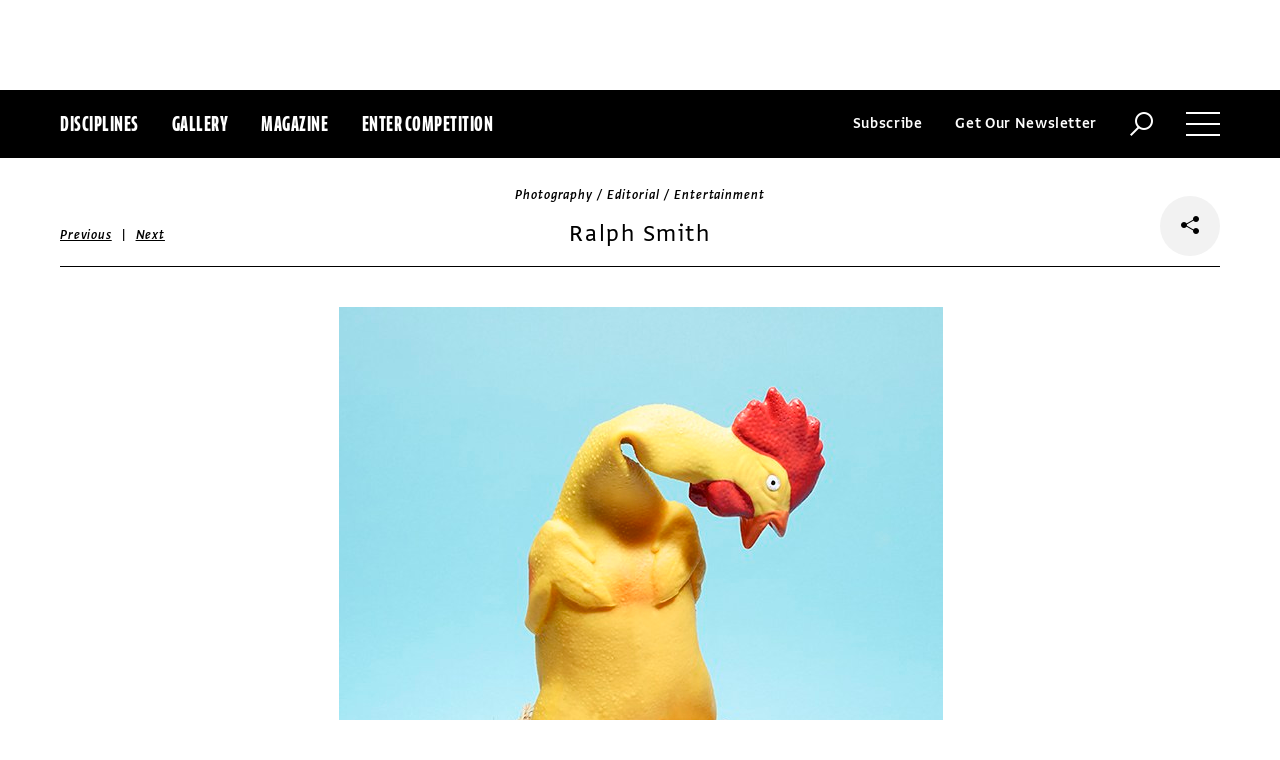

--- FILE ---
content_type: text/html; charset=utf-8
request_url: https://www.commarts.com/project/268/ralph-smith
body_size: 6894
content:
<!DOCTYPE html>
<html lang="en-us">
<head>
<meta name="live" content="https://www.commarts.com" />
<title>Ralph Smith | Communication Arts</title>
<meta name="description" content="Cheyne Gateley, art director; Variety, client;" />
<link rel="canonical" href="https://www.commarts.com/project/268/ralph-smith" />
<meta property="og:type" content="website" />
<meta property="og:url" content="https://www.commarts.com/project/268/ralph-smith" />
<meta property="og:image" content="https://image.commarts.com/images1/5/9/8/6/689544_102_600_LTE0MzgwMDY1NzctMjgxMDUzODQ0_f.jpg" />
<meta property="og:title" content="Ralph Smith | Communication Arts" />
<meta property="og:site_name" content="Communication Arts" />
<meta property="og:description" content="Cheyne Gateley, art director; Variety, client;" />
<meta name="twitter:site" content="@CommArts" />
<meta name="twitter:card" content="summary" />
<meta name="twitter:url" content="https://www.commarts.com/project/268/ralph-smith" />
<meta name="twitter:image" content="https://image.commarts.com/images1/5/9/8/6/689544_102_600_LTE0MzgwMDY1NzctMjgxMDUzODQ0_f.jpg" />
<meta name="twitter:title" content="Ralph Smith | Communication Arts" />
<meta name="twitter:description" content="Cheyne Gateley, art director; Variety, client;" />
<meta itemprop="name" content="Ralph Smith | Communication Arts" />
<meta itemprop="description" content="Cheyne Gateley, art director; Variety, client;" />
<link rel="image_src" href="https://image.commarts.com/images1/5/9/8/6/689544_102_600_LTE0MzgwMDY1NzctMjgxMDUzODQ0_f.jpg" />
    <meta charset="utf-8"> 
    <meta http-equiv="X-UA-Compatible" content="IE=edge,chrome=1"/>
    <meta name="viewport" content="width=device-width, initial-scale=1.0" />
    <meta name="google-site-verification" content="bddFx7HEhh_kZfAIXMvNKbzKWOR9Q_whmGK8Z9Zy33A" />
	<meta property="fb:admins" content="100000804667460" />

<script async src="https://www.googletagmanager.com/gtag/js?id=UA-3548598-1"></script>
<script>
  window.dataLayer = window.dataLayer || [];
  function gtag(){dataLayer.push(arguments);}
  gtag('js', new Date());

  gtag('config', 'UA-3548598-1');
</script>

    <link rel="shortcut icon" href="/content/images/favicon.ico?v=1" />
    <link rel="stylesheet" href="https://s3.amazonaws.com/fonts.typotheque.com/WF-017318-008723.css" type="text/css" />
    <link rel="stylesheet" href="/content/app/app.min.css?v=680555674" type="text/css" />
    <link rel="stylesheet" href="/content/app/all.min.css?v=640530108" type="text/css" />
    <link href="/content/library/wowbook/wow_book.min.css?v=640530110" rel="stylesheet" type="text/css" />
    <link href="/content/library/wowbook/wowbooknormalize.min.css?v=640530110" rel="stylesheet" type="text/css" />
    
    
    
    

    
        <script type='text/javascript'>var isHPTO = false;</script>
</head>
<body>
    <div class="g-fluid g-fluid-top-ad">
        <div class="clear ad-wrapper top-ad" id="top-ad"></div>
    </div>
    
    <div class="g-fluid g-fluid-header">
        <div class="clear g-fixed">
            <div class="fl nav-section">
                <div class="fl logo hidden-sm-up">
                    <a href="/"><img src="/content/images/logo-small.png" /></a>
                </div>
                <div class="fl logo logo-scrollable">
                    <a href="/"><img src="/content/images/logo-small.png" /></a>
                </div>
                <ul class="fl">
                    <li><a href="#" class="prevent-default btn-discipline">Disciplines</a></li>
                    <li><a href="/gallery">Gallery</a></li>
                    <li class="visible-sm-up"><a href="/magazines">Magazine</a></li>
                    <li class="visible-sm-up"><a href="/competitions">Enter Competition</a></li>
                </ul>
                
            </div>
            <div class="fr menu-section">
                <ul class="fr">
                    <li class="visible-md-up"><a href="#" class="prevent-default btn-subscribe">Subscribe</a></li>
                    <li class="visible-lg-up"><a href="#" class="prevent-default btn-get-newsletter">Get Our Newsletter</a></li>
                    <li><div class="prevent-default btn-search"><img src="/content/images/btn-search.png" /></div></li>
                    <li>
                        <div class="clear prevent-default btn-menu">
                            <div class="clear line-one"></div>
                            <div class="clear line-two"></div>
                            <div class="clear line-three"></div>
                        </div>
                    </li>
                </ul>
            </div>            
        </div>
        <ul class="clear floating-panel discipline-panel" data-name="discipline" data-trigger="btn-discipline" data-hover="true" data-click="true" data-closeOnDocumentClick="true" data-closeonpanelclick="true" data-slideDirection="vertical">
            <li><a href="/advertising"><img src="/content/images/disc-advertising.png"/><span>Advertising</span></a></li>
            <li><a href="/design"><img src="/content/images/disc-design.png"/><span>Design</span></a></li>
            <li><a href="/illustration"><img src="/content/images/disc-illustration.png"/><span>Illustration</span></a></li>
            <li><a href="/interactive"><img src="/content/images/disc-interactive.png"/><span>Interactive</span></a></li>
            <li><a href="/photography"><img src="/content/images/disc-photography.png"/><span>Photography</span></a></li>
            <li><a href="/typography"><img src="/content/images/disc-typography.png"/><span>Typography</span></a></li>
        </ul>
        <div class="clear g-fixed visible-md-up">
            <div class="clear floating-panel subscribe-panel" data-name="subscribe" data-trigger="btn-subscribe" data-hover="true" data-click="true" data-closeOnDocumentClick="true" data-closeonpanelclick="true" data-slideDirection="vertical">
                <div class="left"><img src="https://image2.commarts.com/images1/6/1/8/1/1/1181627_0_0_LTEyNDI3NDIwNDQyMTM1OTk3ODE1.jpg"/></div>
                <div class="right">
                    <h4>Subscribe Now</h4>
                    <ul>
                        <li>
                            <a target="_blank" href="https://sfsdata.com/commarts/subscribe.html?KEY=9NNW">
                                Subscribe<span class="arrow"></span>
                            </a>
                        </li>
                        <li>
                            <a target="_blank" href="https://store.commarts.com/StudentLookup">
                                Student<span class="arrow"></span>
                            </a>
                        </li>
                        <li>
                            <a target="_blank" href="https://sfsdata.com/commarts/gift.html?key=9GNW">
                                Gift<span class="arrow"></span>
                            </a>
                        </li>
                    </ul>
                </div>
            </div>
        </div>
        <div class="clear g-fixed">
            <div class="clear floating-panel menu-panel" data-name="menu" data-trigger="btn-menu" data-hover="false" data-click="true" data-closeondocumentclick="true" data-closeonpanelclick="true" data-slidedirection="right">
                <div class="nano">
                <div class="nano-content menu-panel-inner">
                <div class="login-links">
                        <a href="https://store.commarts.com/Account/SignIn">Sign In</a><span>|</span><a href="https://store.commarts.com/Account/CreateAccount?t=CA">Register</a>
                </div>
                <ul>
                    <li class="divider hidden-sm-up"> &mdash; </li>
                    <li class="hidden-sm-up"><a href="/magazines">Magazine</a></li>
                    <li class="hidden-sm-up"><a href="/competitions">Enter Competition</a></li>
                    <li class="divider"> &mdash; </li>
                    <li><a href="/">Home</a></li>
                     <li><a href="/columns">Columns</a></li>
                    <li><a href="/gallery?y=2026">Award Winners</a></li>
                    <li><a href="/exhibit">Exhibit</a></li>
                    <li><a href="/features">Features</a></li>
                     <li><a href="/timeline">Timeline</a></li>
                    <li><a href="/fresh">Fresh</a></li>
                    <li><a href="/webpicks">Webpicks</a></li>
                    <li><a href="/book-reviews">Book Reviews</a></li>
                    <li class="divider"> &mdash; </li>
                    <li class="hidden-md-up"><a href="https://sfsdata.com/commarts/subscribe.html?KEY=9NNW">Subscribe Now</a></li>
                    <li class="hidden-lg-up"><a href="#" class="prevent-default btn-get-newsletter">Get Our Newsletter</a></li>
                    <li><a href="/contact-us">Contact Us</a></li>
                    <li><a href="/about-us">About Us</a></li>
                    <li><a href="http://www.creativehotlist.com">Creative Hotlist</a></li>
                    <li><a href="/advertise-us">Advertise With Us</a></li>
                    <li><a href="/submissions">Submit Work</a></li>
                    <li><a href="/write-us">Write For Us</a></li>
                    <li><a href="https://store.commarts.com">Customer Service</a></li>
                    <li><a href="/privacy-policy-terms">Privacy Policy & Terms of Use</a></li>
                </ul>
               <p>©2026 Coyne & Blanchard, Inc. All rights Reserved.</p>
               <div class="divider"> &mdash; </div>
               <div class="social-icons">
                   <span>Follow Us</span> 
                   <a href="http://facebook.com/CommunicationArts" target="_blank"><div class="social-ico"><i class="fab fa-facebook-f"></i></div></a>
                   <a href="http://twitter.com/CommArts" target="_blank"><div class="social-ico"><i class="fab fa-twitter"></i></div></a>
                   <a href="http://instagram.com/communicationarts" target="_blank"><div class="social-ico"><i class="fab fa-instagram"></i></div></a><a></a>
                   
                   <a href="https://www.linkedin.com/company/37272" target="_blank"><div class="social-ico"><i class="fab fa-linkedin"></i></div></a>
                   <a href="https://flipboard.com/@CommartsMag" target="_blank"><div class="social-ico"><i class="fab fa-flipboard"></i></div></a>
                   <a href="https://www.commarts.com/feed" target="_blank"><div class="social-ico"><i class="fas fa-rss"></i></div></a>
               </div>
               </div>
               </div>
            </div>
        </div>
        <div class="clear">
        <div class="clear floating-panel search-panel" data-name="search" data-trigger="btn-search" data-hover="false" data-click="true" data-closeondocumentclick="false" data-closeonpanelclick="true" data-slidedirection="vertical">
            <div class="clear search-input">
                <div class="clear g-fixed">
<form action="/search" id="search-form" method="get">                        <input type="text" name="search-box" class="search-box" value="" autocomplete="off" size="15" maxlength="128" placeholder="Enter Search" />
                        <input type="submit" name="search-submit" class="search-submit" value="Press Enter" />
                        <div class="search-loading">Loading ...</div>
</form>                </div>
            </div>
            <div class="clear g-fixed">
                <div class="search-result" data-startrow="0">
                
                </div>
            </div>
        </div>
        </div>
    </div>
    <div class="g-fluid g-fluid-content">
        
<div class="clear g-fixed">
    <div class="project-wrapper">
    <div class="clear head-wrapper share-wrapper-4">
        <div class="category">Photography / Editorial / Entertainment</div>
        <h1 class="title">Ralph Smith</h1>


<div class="nav">
            <a href="/project/19450/alex-katz">Previous</a>
    &nbsp;|&nbsp;
            <a href="/project/31710/kat-kaye-personal-work">Next</a>
</div>

                <div class="share-widget">
            <div class="share-icon">
                <i class="fab fa-share-alt"></i>
            </div>
            <ul class="share-icons">
                <li><a href="http://twitter.com/share?url=https%3a%2f%2fwww.commarts.com%2fproject%2f268%2fralph-smith&amp;text=Ralph+Smith+%40CommArts+-+" target="_blank" rel="nofollow"><i class="fab fa-twitter"></i></a></li>
                <li><a href="http://plus.google.com/share?url=https%3a%2f%2fwww.commarts.com%2fproject%2f268%2fralph-smith" target="_blank" rel="nofollow"><i class="fab fa-google-plus"></i></a></li>
                <li><a href="https://www.facebook.com/sharer/sharer.php?u=https%3a%2f%2fwww.commarts.com%2fproject%2f268%2fralph-smith&amp;t=Ralph+Smith" target="_blank" rel="nofollow"><i class="fab fa-facebook"></i></a></li>
                <li><a href="https://pinterest.com/pin/create/button/?url=https%3a%2f%2fwww.commarts.com%2fproject%2f268%2fralph-smith&amp;media=https%3a%2f%2fimage.commarts.com%2fimages1%2f5%2f9%2f8%2f6%2f689544_102_1160_LTE0MzgwMDY1NzctMjgxMDUzODQ0.jpg&amp;description=Ralph+Smith" target="_blank" rel="nofollow"><i class="fab fa-pinterest"></i></a></li>
                <li><a href="http://www.linkedin.com/shareArticle?mini=true&amp;url=https%3a%2f%2fwww.commarts.com%2fproject%2f268%2fralph-smith&amp;title=Ralph+Smith" target="_blank" rel="nofollow"><i class="fab fa-linkedin"></i></a></li>
            </ul>
        </div>
    </div>
    <div class="clear content-wrapper">
        <div class="nano">
            <div class="nano-content inner-wrapper inner-wrapper-normal">
                        <center><img src="https://image.commarts.com/images1/5/9/8/6/689544_102_1160_LTE0MzgwMDY1NzctMjgxMDUzODQ0.jpg" /></center>
                        <div class="clear spacer"></div>
                    <div class="credits">
                        <a href='/gallery?q=Cheyne+Gateley' target='_blank'>Cheyne Gateley</a>, art director<br><a href='/gallery?q=Variety' target='_blank'>Variety</a>, client<br>
                    </div>
                <div class="captions">
                    
                </div>
                <div class="links">
                        <a href="/fresh/ralph-smith" class="go-article-link">Go to article<span class="arrow"></span></a>
                    <a href="/gallery?d=photography" class="go-gallery-link">See the gallery<span class="arrow"></span></a>
                </div>
<div class="related">
    <div class="head">Related</div>
    <div class="clear main-section">
        <div class="clear article-list">
            <div class="clear wrapper">
                        <div class="item item4">
                            <a class="link" href="/project/31710/kat-kaye-personal-work">
                                <span class="over-title">Kat Kaye personal work</span>
                                <img src="https://image1.commarts.com/images1/2/7/1/1/1/1117234_0_250_LTIwMjk3OTQyMDUtMjYwMzA0MDY5.jpg" />
                            </a>
                        </div>
                        <div class="item item4">
                            <a class="link" href="/project/1573/brenda-de-vries">
                                <span class="over-title">Brenda de Vries</span>
                                <img src="https://image0.commarts.com/images1/8/4/8/1/184829_0_250_ODE1NjU4OTA1Njk4MDY1NjU.jpg" />
                            </a>
                        </div>
                        <div class="item item4">
                            <a class="link" href="/project/19395/speedo-clad-mechanic">
                                <span class="over-title">Speedo-clad Mechanic</span>
                                <img src="https://image0.commarts.com/images1/0/7/7/6/677053_0_250_MjY3MDM4MjY3NTEzODg1MTYy.jpg" />
                            </a>
                        </div>
                        <div class="item item4">
                            <a class="link" href="/project/6138/phone">
                                <span class="over-title">Phone</span>
                                <img src="https://image0.commarts.com/images1/8/8/1/18877_0_250_NDE5NDQ4MzQwMTcyNjUzNTgwMw.jpg" />
                            </a>
                        </div>
                        <div class="item item4">
                            <a class="link" href="/project/6862/david-faulk-folsom-jpg">
                                <span class="over-title">David Faulk (Folsom).jpg</span>
                                <img src="https://image.commarts.com/images1/6/6/2/26696_0_250_MTY4NTcxOTM4NTgyMzgwMzc3NA.jpg" />
                            </a>
                        </div>
                        <div class="item item4">
                            <a class="link" href="/project/10285/brain-booster-pills">
                                <span class="over-title">Brain Booster Pills</span>
                                <img src="https://image.commarts.com/images1/7/7/2/8/827792_0_250_LTU5NTgxMjU2ODY4OTAwMzIyNA.jpg" />
                            </a>
                        </div>
                        <div class="item item4">
                            <a class="link" href="/project/23452/mens-journal-magazine">
                                <span class="over-title">Mens Journal Magazine</span>
                                <img src="https://image2.commarts.com/images1/4/9/2/29427_0_250_MTE0NTM3NDQ4Ni02NjE2MTM0OQ.jpg" />
                            </a>
                        </div>
                        <div class="item item4">
                            <a class="link" href="/project/2401/chloe-aftel">
                                <span class="over-title">Chloe Aftel</span>
                                <img src="https://image0.commarts.com/images1/0/5/8/85081_0_250_LTE0ODYwMTY5NTctMzE3ODI5ODk2.jpg" />
                            </a>
                        </div>
                        <div class="item item4">
                            <a class="link" href="/project/28407/fja-r-rglj-fur-canyon">
                                <span class="over-title">Fja&#240;r&#225;rglj&#250;fur Canyon</span>
                                <img src="https://image1.commarts.com/images1/7/9/2/0/1/1029762_0_250_MTE0NjI2ODg5MTY2MzYzNTAz.jpg" />
                            </a>
                        </div>
                        <div class="item item4">
                            <a class="link" href="/project/18348/twenty-years-after-chernobyl">
                                <span class="over-title">Twenty years after Chernobyl</span>
                                <img src="https://image0.commarts.com/images1/4/6/1/16493_0_250_LTE0NTczNDE5OTIyNzgyMjM0MTI.jpg" />
                            </a>
                        </div>
                        <div class="item item4">
                            <a class="link" href="/project/2/francisco-de-deus">
                                <span class="over-title">Francisco de Deus</span>
                                <img src="https://image0.commarts.com/images1/2/5/4/7/745201_0_250_NjA5NTEzOTAzOTg4NzQ2MDg3.jpg" />
                            </a>
                        </div>
                        <div class="item item4">
                            <a class="link" href="/project/32258/hugo-santarem-personal-work">
                                <span class="over-title">Hugo Santarem personal work</span>
                                <img src="https://image.commarts.com/images1/0/3/2/1/1/1123000_0_250_LTE4MjY0Nzg2MTEtMTQxMzI4Njk3OQ.jpg" />
                            </a>
                        </div>
                        <div class="item item4">
                            <a class="link" href="/project/19518/benedict-cumberbatch">
                                <span class="over-title">Benedict Cumberbatch</span>
                                <img src="https://image0.commarts.com/images1/5/4/6/7/764565_0_250_LTU2NzUyODYxNS00NzAxNjQzOTE.jpg" />
                            </a>
                        </div>
                        <div class="item item4">
                            <a class="link" href="/project/358/ben-sandler">
                                <span class="over-title">Ben Sandler</span>
                                <img src="https://image1.commarts.com/images1/3/6/8/6/686370_0_250_MTQ2NzIzMzk0Mi01NTMzNDc4NTI.jpg" />
                            </a>
                        </div>
                        <div class="item item4">
                            <a class="link" href="/project/23547/charlotte-moats">
                                <span class="over-title">Charlotte Moats</span>
                                <img src="https://image2.commarts.com/images1/5/9/2/29575_0_250_MTE3NzgxNDgwNjg5NzIxOTkyMA.jpg" />
                            </a>
                        </div>
                        <div class="item item4">
                            <a class="link" href="/project/11110/180-magazine-photo">
                                <span class="over-title">180 Magazine photo</span>
                                <img src="https://image.commarts.com/images1/5/7/9/8/897552_0_250_LTEzMjg2MzAwNjY0MDQ2NDYwNzg.jpg" />
                            </a>
                        </div>
                        <div class="item item4">
                            <a class="link" href="/project/8071/getty-girl-in-tights-and-white-shoes-standing-on-red-bucket">
                                <span class="over-title">Getty, Girl in tights and white shoes standing on red bucket</span>
                                <img src="https://image1.commarts.com/images1/9/9/2/1/129982_0_250_LTE2Mzg2OTUxMjE5MjU5MDk1NDc.jpg" />
                            </a>
                        </div>
                        <div class="item item4">
                            <a class="link" href="/project/18778/first-in-flight">
                                <span class="over-title">First in Flight</span>
                                <img src="https://image1.commarts.com/images1/7/3/2/1/123766_0_250_MTY4MjY0MjYzMjQ3MjA0NDMyMQ.jpg" />
                            </a>
                        </div>
                        <div class="item item4">
                            <a class="link" href="/project/2442/steven-laxton">
                                <span class="over-title">Steven Laxton</span>
                                <img src="https://image.commarts.com/images1/0/4/8/84088_0_250_NTkxNTk1MjYyMTg3Njc5NzcyMQ.jpg" />
                            </a>
                        </div>
                        <div class="item item4">
                            <a class="link" href="/project/30826/magic-power">
                                <span class="over-title">Magic Power</span>
                                <img src="https://image2.commarts.com/images1/4/0/1/1/1/1110447_0_250_LTQxMTQ2MjU3NTE4MTI1NDE2.jpg" />
                            </a>
                        </div>
            </div>
        </div>
    </div>
</div>
            </div>
        </div>
    </div>
</div>
</div>




    </div>
    
    

<div class="paywall paywall-0">
    <div class="clear btn-close">X</div>
    <div class="nano">
        <div class="nano-content">
            <div class="paywall-wrapper">
                <h1 class="message"></h1>
                <div class="clear col-3">
                    <div class="item">
                        <div class="text">With a free Commarts account, you can enjoy 50% more free content</div>
                        <a class="link" href="https://store.commarts.com/Account/CreateAccount?t=CA">Create an Account</a>
                    </div>
                    <div class="item">
                        <div class="text">Get a subscription and have unlimited access</div>
                        <a class="link" href="https://sfsdata.com/commarts/subscribe.html?KEY=9NNW">Subscribe</a>
                    </div>
                    <div class="item">
                        <div class="text">Already a subscriber or have a Commarts account?</div>
                        <a class="link" href="https://store.commarts.com/Account/SignIn">Sign In</a>
                    </div>
                </div>
            </div>
        </div>
    </div>
</div>
<div class="paywall paywall-1">
    <div class="clear btn-close">X</div>
    <div class="nano">
        <div class="nano-content">
            <div class="paywall-wrapper">
                <h1 class="message"></h1>
                <div class="clear col-2">
                    <div class="item">
                        <div class="text">Get a subscription and have unlimited access</div>
                        <a class="link" href="https://sfsdata.com/commarts/subscribe.html?KEY=9NNW">Subscribe</a>
                    </div>
                    <div class="item">
                        <div class="text">Already a subscriber?</div>
                        <a class="link" href="https://store.commarts.com/Account/SignIn">Sign In</a>
                    </div>
                </div>
            </div>
        </div>
    </div>
</div>          <script type='text/javascript'>
        var googletag = googletag || {};
        googletag.cmd = googletag.cmd || [];
        (function () {
            var gads = document.createElement('script');
            gads.async = true;
            gads.type = 'text/javascript';
            var useSSL = 'https:' == document.location.protocol;
            gads.src = (useSSL ? 'https:' : 'http:') +
                    '//www.googletagservices.com/tag/js/gpt.js';
            var node = document.getElementsByTagName('script')[0];
            node.parentNode.insertBefore(gads, node);
        })();
    </script>
	<script type="text/javascript"> 
		/* <![CDATA[ */ 
		var google_conversion_id = 1033068197; 
		var google_custom_params = window.google_tag_params; 
		var google_remarketing_only = true; 
		/* ]]> */ 
	</script>
   
    <script type="text/javascript" src="https://cdnjs.cloudflare.com/ajax/libs/jquery/1.12.4/jquery.min.js"></script>
    <script type="text/javascript" src="https://cdnjs.cloudflare.com/ajax/libs/jqueryui/1.12.0/jquery-ui.min.js"></script>
    <script type="text/javascript" src="https://cdnjs.cloudflare.com/ajax/libs/jquery.nanoscroller/0.8.7/javascripts/jquery.nanoscroller.min.js"></script>
    <script type="text/javascript" src="https://cdnjs.cloudflare.com/ajax/libs/skrollr/0.6.30/skrollr.min.js"></script>
    <script type="text/javascript" src="https://cdnjs.cloudflare.com/ajax/libs/history.js/1.8/bundled/html4+html5/jquery.history.js"></script>
    <script type="text/javascript" src="https://cdnjs.cloudflare.com/ajax/libs/jquery.imagesloaded/4.1.1/imagesloaded.pkgd.min.js"></script>
    <script type="text/javascript" src="https://cdnjs.cloudflare.com/ajax/libs/masonry/4.1.1/masonry.pkgd.min.js"></script>
    <script type="text/javascript" src="https://cdnjs.cloudflare.com/ajax/libs/slick-carousel/1.6.0/slick.min.js"></script>
    
    <script type="text/javascript" src="/content/app/app.min.js?v=678105312" ></script>
 
    
    

</body>
</html>

--- FILE ---
content_type: text/html; charset=utf-8
request_url: https://www.google.com/recaptcha/api2/aframe
body_size: 270
content:
<!DOCTYPE HTML><html><head><meta http-equiv="content-type" content="text/html; charset=UTF-8"></head><body><script nonce="CQWmQAiXSfHjxQ1OJGyu-Q">/** Anti-fraud and anti-abuse applications only. See google.com/recaptcha */ try{var clients={'sodar':'https://pagead2.googlesyndication.com/pagead/sodar?'};window.addEventListener("message",function(a){try{if(a.source===window.parent){var b=JSON.parse(a.data);var c=clients[b['id']];if(c){var d=document.createElement('img');d.src=c+b['params']+'&rc='+(localStorage.getItem("rc::a")?sessionStorage.getItem("rc::b"):"");window.document.body.appendChild(d);sessionStorage.setItem("rc::e",parseInt(sessionStorage.getItem("rc::e")||0)+1);localStorage.setItem("rc::h",'1768585673389');}}}catch(b){}});window.parent.postMessage("_grecaptcha_ready", "*");}catch(b){}</script></body></html>